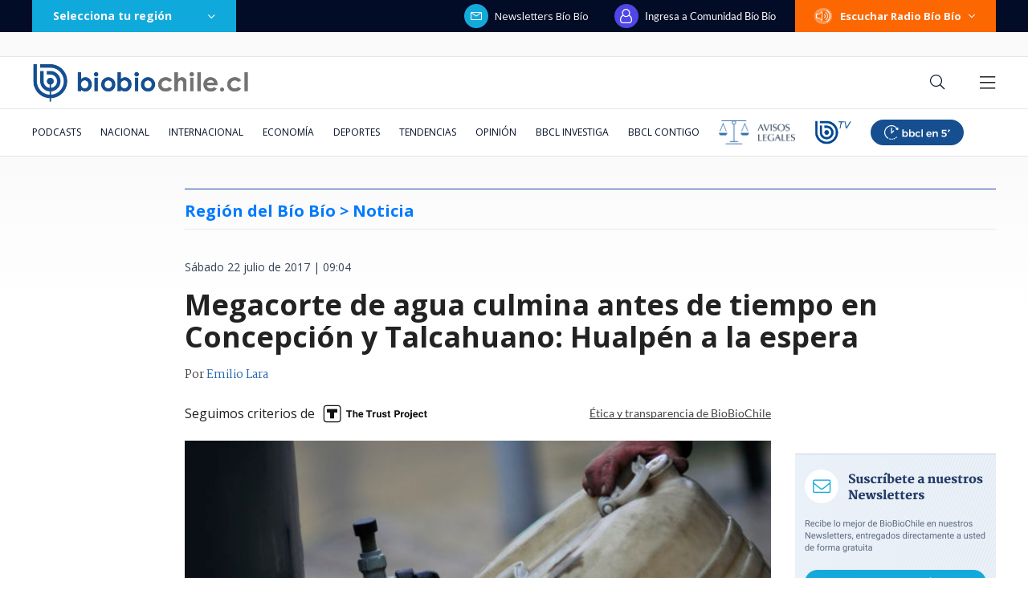

--- FILE ---
content_type: text/html; charset=utf-8
request_url: https://realtime.bbcl.cl/hit/?t=1768870755462&url=https%3A%2F%2Fwww.biobiochile.cl%2Fnoticias%2Fnacional%2Fregion-del-bio-bio%2F2017%2F07%2F22%2Fcorte-de-agua-en-concepcion-y-talcahuano-llega-a-su-fin-con-posibles-bajas-de-presion.shtml&property=01G1KMVDSGMWCR31GWZX0VBJBY&referrer=
body_size: -16
content:
01KFCEKFB91XJKD2X9FMA3KQPX.fy0ribeOYqeqZU3f+G5yHycP+hajJcCrIB1N5bZ6pnw=

--- FILE ---
content_type: text/html; charset=utf-8
request_url: https://www.google.com/recaptcha/api2/aframe
body_size: 266
content:
<!DOCTYPE HTML><html><head><meta http-equiv="content-type" content="text/html; charset=UTF-8"></head><body><script nonce="DGrwhCw-svT0bLlI025U0Q">/** Anti-fraud and anti-abuse applications only. See google.com/recaptcha */ try{var clients={'sodar':'https://pagead2.googlesyndication.com/pagead/sodar?'};window.addEventListener("message",function(a){try{if(a.source===window.parent){var b=JSON.parse(a.data);var c=clients[b['id']];if(c){var d=document.createElement('img');d.src=c+b['params']+'&rc='+(localStorage.getItem("rc::a")?sessionStorage.getItem("rc::b"):"");window.document.body.appendChild(d);sessionStorage.setItem("rc::e",parseInt(sessionStorage.getItem("rc::e")||0)+1);localStorage.setItem("rc::h",'1768870770171');}}}catch(b){}});window.parent.postMessage("_grecaptcha_ready", "*");}catch(b){}</script></body></html>

--- FILE ---
content_type: application/javascript; charset=utf-8
request_url: https://fundingchoicesmessages.google.com/f/AGSKWxU6B4O1ehXzM_SIo0xOHUBkT0YHpsQrLctOMF-GsZ7fvmktragYh5F_d8HdC9Pf6PSORY7VRYsq8mBpfUsnoGsbLEUcmaBxzFOIrhwPqRF8SoJNF-Onz7KdO9yPjK2NwMHzB86k_o25hZW0s8ixPUqrfsut7nMeFA7aD3PcIit8LsLtdw04GeOjNmV-/_/adstacodaeu./ad-300x254._adcontent/?adunitid=/css/adsense
body_size: -1291
content:
window['bfbf0f39-25e6-4dc6-9402-2bf285fd41ee'] = true;

--- FILE ---
content_type: application/javascript
request_url: https://www.biobiochile.cl/static/realtime/realtime-nacional.js?t=1768870766326&callback=BBCL_Realtime
body_size: 794
content:
/*2026-01-20 00:58:07*/ BBCL_Realtime([{"id":6704033,"titulo":"Contralora advierte que incendios en B\u00edo B\u00edo podr\u00edan dejar con menos fondos reajuste a sector p\u00fablico","url":"https:\/\/www.biobiochile.cl\/noticias\/nacional\/chile\/2026\/01\/19\/contralora-advierte-que-incendios-en-el-bio-bio-podrian-dejar-sin-fondos-el-reajuste-al-sector-publico.shtml","imagen":"2026\/01\/contralora-advierte-que-incendios-en-el-bio-bio-podrian-dejar-sin-fondos-el-reajuste-al-sector-publico.png","video_rudo_destacado":"","categoria":"nacional","en_vivo":false,"visitas":318},{"id":6704585,"titulo":"C\u00e1mara de Diputados despacha reforma a Gendarmer\u00eda al Senado en medio de rechazo de gremios","url":"https:\/\/www.biobiochile.cl\/noticias\/nacional\/chile\/2026\/01\/19\/reforma-a-gendarmeria-es-despachada-a-segundo-tramite-en-la-camara-en-medio-de-rechazo-de-gremios.shtml","imagen":"2026\/01\/contexto-a-1-por-reforma-a-gendarmeria.png","video_rudo_destacado":"","categoria":"nacional","en_vivo":false,"visitas":171},{"id":6704596,"titulo":"Detienen a sujeto que intentaba iniciar incendio en Penco","url":"https:\/\/www.biobiochile.cl\/noticias\/nacional\/region-del-bio-bio\/2026\/01\/19\/detienen-a-sujeto-que-intentaba-iniciar-incendio-en-penco.shtml","imagen":"2026\/01\/ahora-222.png","video_rudo_destacado":"","categoria":"nacional","en_vivo":false,"visitas":159},{"id":6704406,"titulo":"Ni\u00f1a de 6 a\u00f1os qued\u00f3 hu\u00e9rfana tras accidente de trenes en Espa\u00f1a: tambi\u00e9n muri\u00f3 su hermano y primo","url":"https:\/\/www.biobiochile.cl\/noticias\/internacional\/europa\/2026\/01\/19\/nina-de-6-anos-quedo-huerfana-tras-accidente-de-trenes-en-espana-tambien-murio-su-hermano-y-primo.shtml","imagen":"2026\/01\/familia-tragedia-trenes.png","video_rudo_destacado":"","categoria":"nacional","en_vivo":false,"visitas":96},{"id":6704393,"titulo":"Declaran Alerta Roja en regi\u00f3n de La Araucan\u00eda por simultaneidad de incendios con amenaza a viviendas","url":"https:\/\/www.biobiochile.cl\/noticias\/nacional\/region-de-la-araucania\/2026\/01\/19\/declaran-alerta-roja-en-region-de-la-araucania-por-simultaneidad-de-incendios-con-amenaza-a-viviendas.shtml","imagen":"2026\/01\/foto-de-contexto-nota-bbcl-45.png","video_rudo_destacado":"","categoria":"nacional","en_vivo":false,"visitas":81},{"id":6703697,"titulo":"Pent\u00e1gono alista un posible despliegue militar con 1.500 soldados en Minnesota","url":"https:\/\/www.biobiochile.cl\/noticias\/internacional\/eeuu\/2026\/01\/19\/pentagono-alista-un-posible-despliegue-militar-con-1-500-soldados-en-minnesota.shtml","imagen":"2026\/01\/pentagono-minnesota-soldados-1.png","video_rudo_destacado":"","categoria":"nacional","en_vivo":false,"visitas":72},{"id":6704057,"titulo":"Consejo de Defensa del Estado presenta acusaci\u00f3n contra Cathy Barriga y solicita 37 a\u00f1os de c\u00e1rcel","url":"https:\/\/www.biobiochile.cl\/noticias\/nacional\/region-metropolitana\/2026\/01\/19\/consejo-de-defensa-del-estado-presenta-acusacion-contra-cathy-barriga-y-solicita-37-anos-de-carcel.shtml","imagen":"2026\/01\/foto-cathy-barriga.png","video_rudo_destacado":"","categoria":"nacional","en_vivo":false,"visitas":72},{"id":6704587,"titulo":"Senapred ordena evacuaci\u00f3n de sector Villa Malalhue en Los \u00c1ngeles por incendio forestal","url":"https:\/\/www.biobiochile.cl\/noticias\/nacional\/region-del-bio-bio\/2026\/01\/19\/senapred-ordena-evacuacion-de-sector-villa-malalhue-en-los-angeles-por-incendio-forestal.shtml","imagen":"2026\/01\/contexto-2-9.png","video_rudo_destacado":"","categoria":"nacional","en_vivo":false,"visitas":72},{"id":6704194,"titulo":"Senapred ordena evacuar sectores de Penco, Concepci\u00f3n y Hualqui por incendio forestal","url":"https:\/\/www.biobiochile.cl\/noticias\/nacional\/region-del-bio-bio\/2026\/01\/19\/senapred-ordena-evacuar-sectores-de-penco-por-incendio-forestal.shtml","imagen":"2026\/01\/foto-de-contexto-nota-bbcl-44.png","video_rudo_destacado":"","categoria":"nacional","en_vivo":false,"visitas":71},{"id":6702996,"titulo":"El mapa que muestra la magnitud de la tragedia por el incendio forestal en el B\u00edo B\u00edo","url":"https:\/\/www.biobiochile.cl\/noticias\/nacional\/region-del-bio-bio\/2026\/01\/18\/el-mapa-que-muestra-la-magnitud-de-la-tragedia-por-el-incendio-forestal-en-el-bio-bio.shtml","imagen":"2026\/01\/el-mapa-que-muestra-la-magnitud-de-la-tragedia-por-el-incendio-forestal-en-el-bio-bio.jpg","video_rudo_destacado":"","categoria":"nacional","en_vivo":false,"visitas":70}])